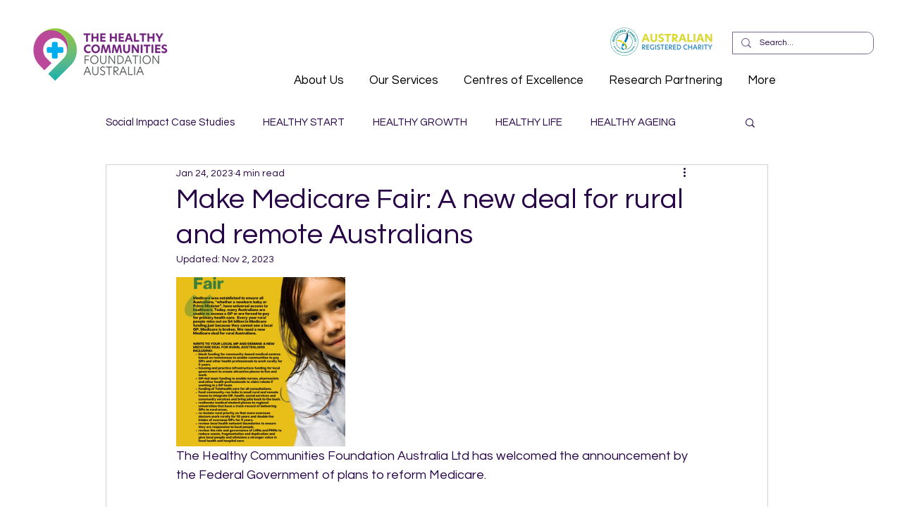

--- FILE ---
content_type: text/css; charset=utf-8
request_url: https://www.thcfa.org.au/_serverless/pro-gallery-css-v4-server/layoutCss?ver=2&id=or1n5211-not-scoped&items=3465_1415_2000&container=393_740_320_720&options=gallerySizeType:px%7CenableInfiniteScroll:true%7CtitlePlacement:SHOW_ON_HOVER%7CgridStyle:1%7CimageMargin:10%7CgalleryLayout:2%7CisVertical:false%7CnumberOfImagesPerRow:3%7CgallerySizePx:300%7CcubeRatio:1%7CcubeType:fill%7CgalleryThumbnailsAlignment:bottom%7CthumbnailSpacings:0
body_size: -268
content:
#pro-gallery-or1n5211-not-scoped [data-hook="item-container"][data-idx="0"].gallery-item-container{opacity: 1 !important;display: block !important;transition: opacity .2s ease !important;top: 0px !important;left: 0px !important;right: auto !important;height: 240px !important;width: 240px !important;} #pro-gallery-or1n5211-not-scoped [data-hook="item-container"][data-idx="0"] .gallery-item-common-info-outer{height: 100% !important;} #pro-gallery-or1n5211-not-scoped [data-hook="item-container"][data-idx="0"] .gallery-item-common-info{height: 100% !important;width: 100% !important;} #pro-gallery-or1n5211-not-scoped [data-hook="item-container"][data-idx="0"] .gallery-item-wrapper{width: 240px !important;height: 240px !important;margin: 0 !important;} #pro-gallery-or1n5211-not-scoped [data-hook="item-container"][data-idx="0"] .gallery-item-content{width: 240px !important;height: 240px !important;margin: 0px 0px !important;opacity: 1 !important;} #pro-gallery-or1n5211-not-scoped [data-hook="item-container"][data-idx="0"] .gallery-item-hover{width: 240px !important;height: 240px !important;opacity: 1 !important;} #pro-gallery-or1n5211-not-scoped [data-hook="item-container"][data-idx="0"] .item-hover-flex-container{width: 240px !important;height: 240px !important;margin: 0px 0px !important;opacity: 1 !important;} #pro-gallery-or1n5211-not-scoped [data-hook="item-container"][data-idx="0"] .gallery-item-wrapper img{width: 100% !important;height: 100% !important;opacity: 1 !important;} #pro-gallery-or1n5211-not-scoped .pro-gallery-prerender{height:240px !important;}#pro-gallery-or1n5211-not-scoped {height:240px !important; width:740px !important;}#pro-gallery-or1n5211-not-scoped .pro-gallery-margin-container {height:240px !important;}#pro-gallery-or1n5211-not-scoped .pro-gallery {height:240px !important; width:740px !important;}#pro-gallery-or1n5211-not-scoped .pro-gallery-parent-container {height:240px !important; width:750px !important;}